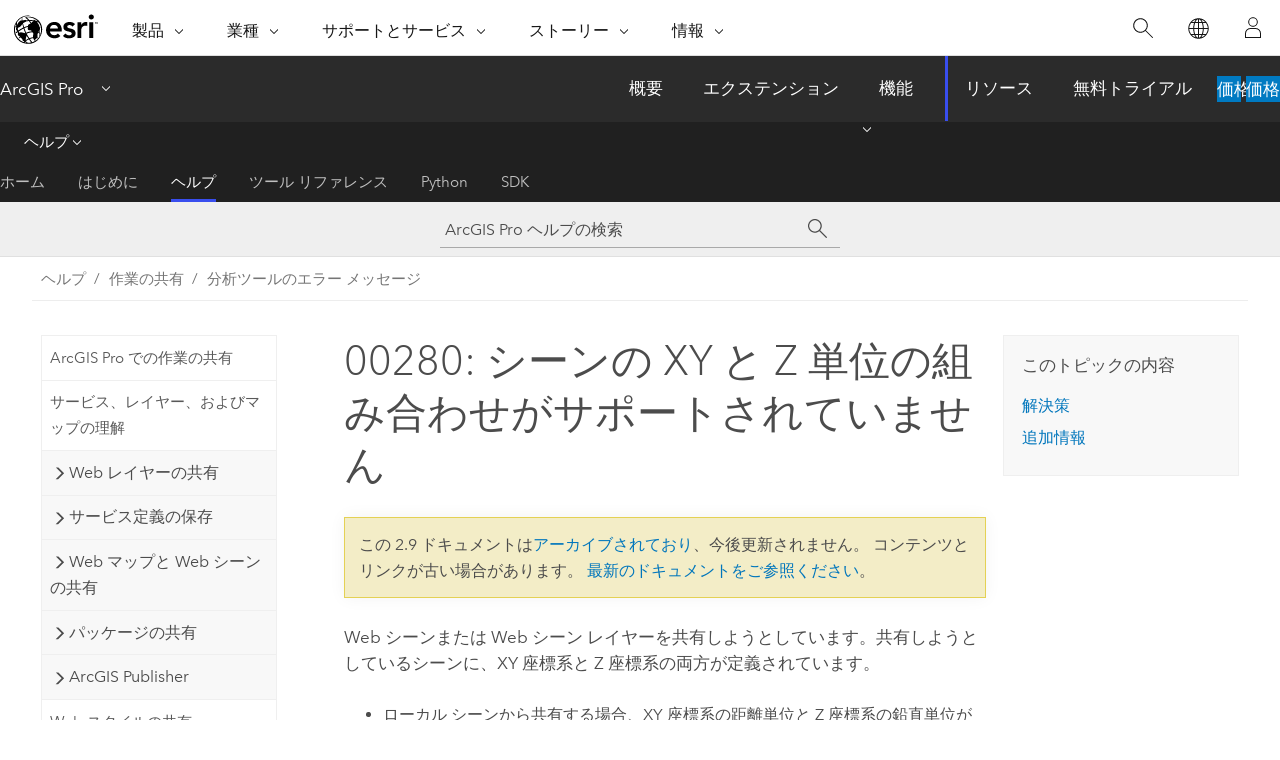

--- FILE ---
content_type: text/html; charset=UTF-8
request_url: https://pro.arcgis.com/ja/pro-app/2.9/help/sharing/analyzer-error-messages/00280-the-combination-of-the-scenes-xy-and-z-unit-is-not-supported.htm
body_size: 15624
content:


<!DOCTYPE html>
<!--[if lt IE 7]>  <html class="ie lt-ie9 lt-ie8 lt-ie7 ie6" dir="ltr"> <![endif]-->
<!--[if IE 7]>     <html class="ie lt-ie9 lt-ie8 ie7" dir="ltr"> <![endif]-->
<!--[if IE 8]>     <html class="ie lt-ie9 ie8" dir="ltr"> <![endif]-->
<!--[if IE 9]>     <html class="ie ie9" dir="ltr"> <![endif]-->
<!--[if !IE]><!--> <html dir="ltr" lang="ja"> <!--<![endif]-->
<head>
<meta name="Baiduspider" content="noindex,nofollow">
<meta name="Bingbot" content="noindex,nofollow">
<meta name="facebot" content="noindex,nofollow">
<meta name="Slurp" content="noindex,nofollow">
<meta name="DuckDuckBot" content="noindex,nofollow">
<meta name="Googlebot" content="noindex,nofollow">
<meta name="Applebot" content="noindex,nofollow">
<link rel="canonical" href="https://pro.arcgis.com/ja/pro-app/latest/help/sharing/analyzer-error-messages/00280-the-combination-of-the-scenes-xy-and-z-unit-is-not-supported.htm">
    <meta charset="utf-8">
    <title>00280: シーンの XY と Z 単位の組み合わせがサポートされていません&mdash;ArcGIS Pro | ドキュメント</title>
    <meta content="IE=edge,chrome=1" http-equiv="X-UA-Compatible">

    <script>
      var appOverviewURL = "/content/esri-sites/en-us/arcgis/products/arcgis-pro/overview";
    </script>

    <script>
      var docConfig = {
        locale: 'ja'
        ,localedir: 'ja'
        ,langSelector: ''
        
        ,relativeUrl: false
        

        ,searchformUrl: '/search/'
        ,tertiaryNavIndex: '2'

        
      };
    </script>
	 


    
    <!--[if lt IE 9]>
      <script src="/cdn/js/libs/html5shiv.js" type="text/javascript"></script>
      <script src="/cdn/js/libs/selectivizr-min.js" type="text/javascript"></script>
      <script src="/cdn/js/libs/json2.js" type="text/javascript"></script>
      <script src="/cdn/js/libs/html5shiv-printshiv.js" type="text/javascript" >

    <![endif]-->

     <!--[if lt IE 11]>
    <script>
      $$(document).ready(function(){
        $$(".hideOnIE").hide();
      });
    </script>
    <![endif]-->
	<meta name="viewport" content="width=device-width, user-scalable=no">
	<link href="/assets/img/favicon.ico" rel="shortcut icon" >
	<link href="/assets/css/screen.css" media="screen" rel="stylesheet" type="text/css" />
	<link href="/cdn/calcite/css/documentation.css" media="screen" rel="stylesheet" type="text/css" />
	<link href="/assets/css/print.css" media="print" type="text/css" rel="stylesheet" />

	<!--
	<link href="/assets/css/screen_l10n.css" media="screen" rel="stylesheet" type="text/css" />
	<link href="/assets/css/documentation/base_l10n.css" media="screen" rel="stylesheet" type="text/css" />
	<link href="/assets/css/print_l10n.css" media="print" type="text/css" rel="stylesheet" />
	-->
	<script src="/cdn/js/libs/latest/jquery.latest.min.js" type="text/javascript"></script>
    <script src="/cdn/js/libs/latest/jquery-migrate-latest.min.js" type="text/javascript"></script>
	<script src="/cdn/js/libs/jquery.cookie.js" type="text/javascript"></script>
	<link href="/cdn/css/colorbox.css" media="screen" rel="stylesheet" type="text/css" />
	<link href="/cdn/css/colorbox_l10n.css" media="screen" rel="stylesheet" type="text/css" />
	<script src="/cdn/js/libs/jquery.colorbox-min.js" type="text/javascript"></script>
	<script src="/assets/js/video-init.js" type="text/javascript"></script>
	<script src="/assets/js/sitecfg.js" type="text/javascript"></script>
	
		<script src="/assets/js/signIn.js" type="text/javascript"></script>
	

	<!--- Language Picker -->
	<script src="/assets/js/locale/l10NStrings.js" type="text/javascript"></script>
	
		<script src="/assets/js/locale/langSelector.js" type="text/javascript"></script>
	

	<script src="/assets/js/calcite-web.js" type="text/javascript"></script>



  <!--- search MD -->
    <META name="description" content="エラー 00280: シーンの XY と Z 単位の組み合わせがサポートされていません。"><META name="last-modified" content="2021-11-19"><META name="product" content="arcgis-pro"><META name="version" content="pro2.9"><META name="search-collection" content="help"><META name="search-category" content="help-general"><META name="subject" content="MAPPING"><META name="sub_category" content="ArcGIS Pro"><META name="content_type" content="Help Topic"><META name="subject_label" content="マッピング"><META name="sub_category_label" content="ArcGIS Pro"><META name="content_type_label" content="ヘルプ トピック"><META name="content-language" content="ja">
    <!--- search MD -->
      
    <!-- Add in Global Nav -->
    <link rel="stylesheet" href="//webapps-cdn.esri.com/CDN/components/global-nav/css/gn.css" />
    <!--<script src="//webapps-cdn.esri.com/CDN/components/global-nav/test_data.js"></script>-->
    <script src="//webapps-cdn.esri.com/CDN/components/global-nav/js/gn.js"></script>
    <!-- End Add in Global Nav -->

</head>

<!--
      pub: GUID-BE869999-3644-4091-B787-F92FD395AC3D=31
      tpc: GUID-26F2BCA2-248B-4584-8E8A-B81C16F3AE09=2
      -->


<!-- variable declaration, if any -->

<body class="claro ja pro esrilocalnav">
  <!-- Secondary nav -->
  <script>
     insertCss(_esriAEMHost+"/etc.clientlibs/esri-sites/components/content/local-navigation/clientlibs.css")
     insertElem("div", "local-navigation", '<nav id="second-nav" navtype="existingNavigation" domain="'+_esriAEMHost+'" path="'+appOverviewURL+'"></nav>' )
  </script>

  
<!-- End of drawer -->

  
  <div class="wrapper">
      <!--googleoff: all-->


      <div id="skip-to-content">
        <!--googleoff: all-->
        <div class="search">
        <div class="esri-search-box">
          <div class="search-component">
            <form id="helpSearchForm">
              <input class="esri-search-textfield leader" name="q" placeholder="ArcGIS Pro ヘルプの検索" autocapitalize="off" autocomplete="off" autocorrect="off" spellcheck="false" aria-label="ArcGIS Pro ヘルプの検索">
  <input type="hidden" name="collection" value="help" />
  <input type="hidden" name="product" value="arcgis-pro" />
  <input type="hidden" name="version" value="pro2.9" />
  <input type="hidden" name="language" value="ja" />
  <button class="esri-search-button-submit" type="submit" aria-label="サーチ"></button>
            </form>
          </div>
        </div>
      </div>
        <!--googleon: all-->
       
        <!-- content goes here -->
        <div class="grid-container ">
          

            
              
  <!--BREADCRUMB-BEG--><div id="bigmac" class="sticky-breadcrumbs trailer-2" data-spy="affix" data-offset-top="180"> </div><!--BREADCRUMB-END-->
  <!--googleoff: all-->
    <div class="column-5 tablet-column-12 trailer-2 ">
      <aside class="js-accordion accordion reference-index" aria-live="polite" role="tablist">
        <div></div>
      </aside>

      <div class="js-sticky scroll-show tablet-hide leader-1 back-to-top" data-top="0" style="top: 0px;">
        <a href="#" class="btn btn-fill btn-clear">トップへ戻る</a>
      </div>
    </div>
  <!--googleon: all-->
  
            
            
            
	
		<div class="column-13  pre-1 content-section">
	
		<header class="trailer-1"><h1>00280: シーンの XY と Z 単位の組み合わせがサポートされていません</h1></header>

		 
	<!--googleoff: all-->
	
		
				<aside id="main-toc-small" class="js-accordion accordion tablet-show trailer-1">
			      <div class="accordion-section">
			        <h4 class="accordion-title">このトピックの内容</h4>
			        <div class="accordion-content list-plain">
			          <ol class="list-plain pre-0 trailer-0"><li><a href="#GUID-51EAB987-5CA2-4421-84B6-BC4A42EC7FF8">解決策
</a></li><li><a href="#ESRI_SECTION1_A5E0D9EADFBB4ECB95522FAE22DF8D42">追加情報</a></li></ol>
			        </div>
			      </div>
			     </aside>
		
    
   <!--googleon: all-->


		<main>
			
	
    	
    


			
<p id="GUID-6BD380FA-0CA0-402A-A345-5297340894BB">Web シーンまたは Web シーン レイヤーを共有しようとしています。共有しようとしているシーンに、XY 座標系と Z 座標系の両方が定義されています。</p><p id="GUID-5972B872-FE2A-43DE-8326-F28589D67F89"><ul purpose="ul" id="UL_746E9C82B99548EFB627C078B0D1215B"><li purpose="li" id="LI_6F9D93958C3E4BE98CA383935AF7CF9A">ローカル シーンから共有する場合、XY 座標系の距離単位と Z 座標系の鉛直単位が一致しません。</li><li purpose="li" id="LI_A1B3444604874FAC86928611703F1798">グローバル シーンを共有する場合、Z 座標系の鉛直単位がメートル単位ではありません。</li></ul></p><p id="GUID-A823201A-EF07-466F-880B-663C765A39D7">ローカル シーンから共有される Web シーンと Web シーン レイヤーの距離単位と鉛直単位が一致する必要があります。グローバル シーンから共有される Web シーンと Web シーン レイヤーの鉛直単位はメートル単位である必要があります。</p><section class="section1 padded-anchor" id="GUID-51EAB987-5CA2-4421-84B6-BC4A42EC7FF8" purpose="section1"><h2>解決策
</h2><p id="GUID-3CBBFC1F-3B82-4D63-B24B-9D757B128329"><ul purpose="ul" id="UL_677EE5208AFE4966B8034947D98B74BF"><li purpose="li" id="LI_39ED695076AE4968922A879B6EE67511"><p id="GUID-397DD359-0929-4D3A-B9F1-0FF0D4629E48">ローカル シーンで、距離単位と鉛直単位が一致するよう XY 座標系または Z 座標系を変更します。</p><p id="GUID-276D62CF-152D-4BC0-8545-3A70CE48B9E2">分析ツールのメッセージの上にカーソルを置きます。<span class="uicontrol">[オプション]</span> ボタン <img purpose="img" placement="inline" alt="オプション" title="オプション" src="GUID-C2C3D6E1-90B8-4826-8B3C-112BB5D5686F-web.png" loading="lazy"> が表示されるのでそれをクリックし、<span class="uicontrol">[座標系プロパティの変更]</span> をクリックします。<span class="uicontrol">[マップ プロパティ]</span> ダイアログ ボックスの <span class="uicontrol">[座標系]</span> タブで <span class="uicontrol">[現在の XY]</span> 座標系か <span class="uicontrol">[現在の Z]</span> 座標系を変更します。</p></li></ul></p><p id="GUID-09577FDE-D3BD-48FA-A2A7-4107D43F7577"><ul purpose="ul" id="UL_68467E35697D44938C70D33A9A061BB1"><li purpose="li" id="LI_D95E9BD1F24347C29C54791D8A123D48"><p id="GUID-071B14EA-38F1-450B-96D0-940DBB2D1A59">グローバル シーンの場合、鉛直単位がメートルの Z 座標系を使用します。</p><p id="GUID-2E65828B-E098-4632-9297-2753F17AF1EC">分析ツールのメッセージの上にカーソルを置きます。<span class="uicontrol">[オプション]</span> ボタン <img purpose="img" placement="inline" alt="オプション" title="オプション" src="GUID-C2C3D6E1-90B8-4826-8B3C-112BB5D5686F-web.png" loading="lazy"> が表示されるのでそれをクリックし、<span class="uicontrol">[座標系プロパティの変更]</span> をクリックします。<span class="uicontrol">[マップ プロパティ]</span> ダイアログ ボックスの <span class="uicontrol">[座標系]</span> タブで、<span class="uicontrol">[現在の Z]</span> 座標系を変更します。</p></li></ul></p></section><section class="section1 padded-anchor" id="ESRI_SECTION1_A5E0D9EADFBB4ECB95522FAE22DF8D42" purpose="section1"><h2>追加情報</h2><p id="GUID-36536773-CE68-4100-AFE7-23CA8B275913">別の座標系を選択することも、現在の座標系のプロパティを変更することもできます。座標系のプロパティを表示し、変更するには、<span class="uicontrol">[マップ プロパティ]</span> ダイアログ ボックスで選択します。選択した座標系を右クリックして、<span class="uicontrol">[コピーして変更]</span> をクリックします。ウィンドウが開き、座標系のプロパティが表示されます。<a class="xref xref" esrisubtype="extrel" hrefpfx="/ja/pro-app/2.9/help/mapping" href="/ja/pro-app/2.9/help/mapping/properties/specify-a-coordinate-system.htm">座標系の指定</a>の詳細をご参照ください。</p></section>
			
				<hr>
				<!--googleoff: all-->
				
	
        
		    <p class="feedback right">
		        <a id="afb" class="icon-ui-contact" href="/feedback/" data-langlabel="feedback-on-this-topic" >このトピックへのフィードバック</a>
		    </p>
        
	

				<!--googleon: all-->
			
		</main>
	</div>
	
	<!--googleoff: all-->
	
		
			<div id="main-toc-large" class="column-5">
			    <div class="panel font-size--2 tablet-hide trailer-1">
			      <h5 class="trailer-half">このトピックの内容</h5>
			      <ol class="list-plain pre-0 trailer-0"><li><a href="#GUID-51EAB987-5CA2-4421-84B6-BC4A42EC7FF8">解決策
</a></li><li><a href="#ESRI_SECTION1_A5E0D9EADFBB4ECB95522FAE22DF8D42">追加情報</a></li></ol>
			    </div>
			    
			    
	  		</div>
		
    
   <!--googleon: all-->




          
        </div>
        <!-- ENDPAGECONTENT -->

      </div>

    </div>  <!-- End of wrapper -->

    <div id="globalfooter"></div>

  <!--googleoff: all-->

  
	<script src="/assets/js/init.js" type="text/javascript"></script>
	<!--<script src="/assets/js/drop-down.js" type="text/javascript"></script>-->
	<script src="/assets/js/search/searchform.js" type="text/javascript"></script>
	<script src="/cdn/js/link-modifier.js" type="text/javascript"></script>
	<script src="/cdn/js/sitewide.js" type="text/javascript"></script>
	<script src="/cdn/js/libs/highlight.pack.js" type="text/javascript"></script>
	<script>hljs.initHighlightingOnLoad();</script>


  
    

  <script src="/cdn/js/affix.js" type="text/javascript"></script>
  <script type="text/javascript">
    $(function () {
          var appendFlg = true;

          $("#bigmac")
          .on("affixed.bs.affix", function (evt) {
            if (appendFlg) {
              $("<a class='crumb' href='#'>00280: シーンの XY と Z 単位の組み合わせがサポートされていません</a>").insertAfter ($("#bigmac nav a").last());
              appendFlg = false;
            }
          })
          .on ("affix-top.bs.affix", function(evt) {
            if (!appendFlg) {
              $("#bigmac nav a").last().remove();
            }
            appendFlg = true;
          })
    })
  </script>
  
        <script type="text/javascript">
          window.doctoc = {
            pubID: "1423",
            tpcID: "89",
            
            hideToc : false
          }
        </script>

        <script type="text/javascript" src="/ja/pro-app/2.9/help/main/1868.js" ></script>
        <script type="text/javascript" src="/ja/pro-app/2.9/help/sharing/analyzer-error-messages/1423.js" ></script>
        <script type="text/javascript" src="/cdn/calcite/js/protoc.js" ></script>

        

  <noscript>
        <p>
            <a href="flisting.htm">flist</a>
        </p>
    </noscript>
    
	<script src="//mtags.arcgis.com/tags-min.js"></script>

  
  
    
    
    <script>
      document.write("<script src='" + _esriAEMHost+"/etc.clientlibs/esri-sites/clientlibs/localNav.js'><\/script>");
    </script>

  </body>
</html>

--- FILE ---
content_type: text/html; charset=UTF-8
request_url: https://pro.arcgis.com/ja/pro-app/latest/help/sharing/analyzer-error-messages/00280-the-combination-of-the-scenes-xy-and-z-unit-is-not-supported.htm
body_size: 14801
content:


<!DOCTYPE html>
<!--[if lt IE 7]>  <html class="ie lt-ie9 lt-ie8 lt-ie7 ie6" dir="ltr"> <![endif]-->
<!--[if IE 7]>     <html class="ie lt-ie9 lt-ie8 ie7" dir="ltr"> <![endif]-->
<!--[if IE 8]>     <html class="ie lt-ie9 ie8" dir="ltr"> <![endif]-->
<!--[if IE 9]>     <html class="ie ie9" dir="ltr"> <![endif]-->
<!--[if !IE]><!--> <html dir="ltr" lang="ja"> <!--<![endif]-->
<head>
    <meta charset="utf-8">
    <title>00280: シーンの XY と Z 単位の組み合わせがサポートされていません&mdash;ArcGIS Pro | ドキュメント</title>
    <meta content="IE=edge,chrome=1" http-equiv="X-UA-Compatible">

    <script>
      var appOverviewURL = "/content/esri-sites/en-us/arcgis/products/arcgis-pro/overview";
    </script>

    <script>
      var docConfig = {
        locale: 'ja'
        ,localedir: 'ja'
        ,langSelector: ''
        
        ,relativeUrl: false
        

        ,searchformUrl: '/search/'
        ,tertiaryNavIndex: '2'

        
      };
    </script>
	 


    
    <!--[if lt IE 9]>
      <script src="/cdn/js/libs/html5shiv.js" type="text/javascript"></script>
      <script src="/cdn/js/libs/selectivizr-min.js" type="text/javascript"></script>
      <script src="/cdn/js/libs/json2.js" type="text/javascript"></script>
      <script src="/cdn/js/libs/html5shiv-printshiv.js" type="text/javascript" >

    <![endif]-->

     <!--[if lt IE 11]>
    <script>
      $$(document).ready(function(){
        $$(".hideOnIE").hide();
      });
    </script>
    <![endif]-->
	<meta name="viewport" content="width=device-width, user-scalable=no">
	<link href="/assets/img/favicon.ico" rel="shortcut icon" >
	<link href="/assets/css/screen.css" media="screen" rel="stylesheet" type="text/css" />
	<link href="/cdn/calcite/css/documentation.css" media="screen" rel="stylesheet" type="text/css" />
	<link href="/assets/css/print.css" media="print" type="text/css" rel="stylesheet" />

	<!--
	<link href="/assets/css/screen_l10n.css" media="screen" rel="stylesheet" type="text/css" />
	<link href="/assets/css/documentation/base_l10n.css" media="screen" rel="stylesheet" type="text/css" />
	<link href="/assets/css/print_l10n.css" media="print" type="text/css" rel="stylesheet" />
	-->
	<script src="/cdn/js/libs/latest/jquery.latest.min.js" type="text/javascript"></script>
    <script src="/cdn/js/libs/latest/jquery-migrate-latest.min.js" type="text/javascript"></script>
	<script src="/cdn/js/libs/jquery.cookie.js" type="text/javascript"></script>
	<link href="/cdn/css/colorbox.css" media="screen" rel="stylesheet" type="text/css" />
	<link href="/cdn/css/colorbox_l10n.css" media="screen" rel="stylesheet" type="text/css" />
	<script src="/cdn/js/libs/jquery.colorbox-min.js" type="text/javascript"></script>
	<script src="/assets/js/video-init.js" type="text/javascript"></script>
	<script src="/assets/js/sitecfg.js" type="text/javascript"></script>
	
		<script src="/assets/js/signIn.js" type="text/javascript"></script>
	
	

	<!--- Language Picker -->
	<script src="/assets/js/locale/l10NStrings.js" type="text/javascript"></script>
	
		<script src="/assets/js/locale/langSelector.js" type="text/javascript"></script>
	

	<script src="/assets/js/calcite-web.js" type="text/javascript"></script>



  <!--- search MD -->
    <META name="description" content="エラー 00280: シーンの XY と Z 単位の組み合わせがサポートされていません。"><META name="last-modified" content="2025-11-18"><META name="product" content="arcgis-pro"><META name="version" content="pro3.6"><META name="search-collection" content="help"><META name="search-category" content="help-general"><META name="subject" content="MAPPING"><META name="sub_category" content="ArcGIS Pro"><META name="content_type" content="Help Topic"><META name="subject_label" content="マッピング"><META name="sub_category_label" content="ArcGIS Pro"><META name="content_type_label" content="ヘルプ トピック"><META name="content-language" content="ja">
    <!--- search MD -->
      
    <!-- Add in Global Nav -->
    <link rel="stylesheet" href="//webapps-cdn.esri.com/CDN/components/global-nav/css/gn.css" />
    <!--<script src="//webapps-cdn.esri.com/CDN/components/global-nav/test_data.js"></script>-->
    <script src="//webapps-cdn.esri.com/CDN/components/global-nav/js/gn.js"></script>
    <!-- End Add in Global Nav -->

</head>

<!--
      pub: GUID-BE869999-3644-4091-B787-F92FD395AC3D=45
      tpc: GUID-26F2BCA2-248B-4584-8E8A-B81C16F3AE09=2
      help-ids: ['111000280']
      -->


<!-- variable declaration, if any -->

<body class="claro ja pro esrilocalnav">
  <!-- Secondary nav -->
  <script>
     insertCss(_esriAEMHost+"/etc.clientlibs/esri-sites/components/content/local-navigation/clientlibs.css")
     insertElem("div", "local-navigation", '<nav id="second-nav" navtype="existingNavigation" domain="'+_esriAEMHost+'" path="'+appOverviewURL+'"></nav>' )
  </script>

  
<!-- End of drawer -->

  
  <div class="wrapper">
      <!--googleoff: all-->


      <div id="skip-to-content">
        <!--googleoff: all-->
        <div class="search">
        <div class="esri-search-box">
          <div class="search-component">
            <form id="helpSearchForm">
              <input class="esri-search-textfield leader" name="q" placeholder="ArcGIS Pro ヘルプの検索" autocapitalize="off" autocomplete="off" autocorrect="off" spellcheck="false" aria-label="ArcGIS Pro ヘルプの検索">
  <input type="hidden" name="collection" value="help" />
  <input type="hidden" name="product" value="arcgis-pro" />
  <input type="hidden" name="version" value="pro3.6" />
  <input type="hidden" name="language" value="ja" />
  <button class="esri-search-button-submit" type="submit" aria-label="サーチ"></button>
            </form>
          </div>
        </div>
      </div>
        <!--googleon: all-->
       
        <!-- content goes here -->
        <div class="grid-container ">
          

            
              
  <!--BREADCRUMB-BEG--><div id="bigmac" class="sticky-breadcrumbs trailer-2" data-spy="affix" data-offset-top="180"> </div><!--BREADCRUMB-END-->
  <!--googleoff: all-->
    <div class="column-5 tablet-column-12 trailer-2 ">
      <aside class="js-accordion accordion reference-index" aria-live="polite" role="tablist">
        <div></div>
      </aside>

      <div class="js-sticky scroll-show tablet-hide leader-1 back-to-top" data-top="0" style="top: 0px;">
        <a href="#" class="btn btn-fill btn-clear">トップへ戻る</a>
      </div>
    </div>
  <!--googleon: all-->
  
            
            
            
	
		<div class="column-13  pre-1 content-section">
	
		<header class="trailer-1"><h1>00280: シーンの XY と Z 単位の組み合わせがサポートされていません</h1></header>

		 
	<!--googleoff: all-->
	
		
				<aside id="main-toc-small" class="js-accordion accordion tablet-show trailer-1">
			      <div class="accordion-section">
			        <h4 class="accordion-title">このトピックの内容</h4>
			        <div class="accordion-content list-plain">
			          <ol class="list-plain pre-0 trailer-0"><li><a href="#GUID-51EAB987-5CA2-4421-84B6-BC4A42EC7FF8">解決策
</a></li><li><a href="#ESRI_SECTION1_A5E0D9EADFBB4ECB95522FAE22DF8D42">追加情報</a></li></ol>
			        </div>
			      </div>
			     </aside>
		
    
   <!--googleon: all-->


		<main>
			
	
    	
    


			
<p id="GUID-6BD380FA-0CA0-402A-A345-5297340894BB">Web シーンまたは Web シーン レイヤーを共有しようとしています。共有しようとしているシーンに、XY 座標系と Z 座標系の両方が定義されています。</p><p id="GUID-5972B872-FE2A-43DE-8326-F28589D67F89"><ul purpose="ul" id="UL_746E9C82B99548EFB627C078B0D1215B"><li purpose="li" id="LI_6F9D93958C3E4BE98CA383935AF7CF9A">ローカル シーンから共有する場合、XY 座標系の距離単位と Z 座標系の鉛直単位が一致しません。</li><li purpose="li" id="LI_A1B3444604874FAC86928611703F1798">グローバル シーンを共有する場合、Z 座標系の鉛直単位がメートル単位ではありません。</li></ul></p><p id="GUID-A823201A-EF07-466F-880B-663C765A39D7">ローカル シーンから共有される Web シーンと Web シーン レイヤーの距離単位と鉛直単位が一致する必要があります。グローバル シーンから共有される Web シーンと Web シーン レイヤーの鉛直単位はメートル単位である必要があります。</p><section class="section1 padded-anchor" id="GUID-51EAB987-5CA2-4421-84B6-BC4A42EC7FF8" purpose="section1"><h2>解決策
</h2><p id="GUID-3CBBFC1F-3B82-4D63-B24B-9D757B128329"><ul purpose="ul" id="UL_677EE5208AFE4966B8034947D98B74BF"><li purpose="li" id="LI_39ED695076AE4968922A879B6EE67511"><p id="GUID-397DD359-0929-4D3A-B9F1-0FF0D4629E48">ローカル シーンで、距離単位と鉛直単位が一致するよう XY 座標系または Z 座標系を変更します。</p><p id="GUID-276D62CF-152D-4BC0-8545-3A70CE48B9E2">分析ツールのメッセージの上にカーソルを置きます。<span class="uicontrol">[オプション]</span> ボタン <img purpose="img" placement="inline" alt="オプション" title="オプション" src="GUID-C2C3D6E1-90B8-4826-8B3C-112BB5D5686F-web.png" loading="lazy"> が表示されるのでそれをクリックし、<span class="uicontrol">[座標系プロパティの変更]</span> をクリックします。<span class="uicontrol">[マップ プロパティ]</span> ダイアログ ボックスの <span class="uicontrol">[座標系]</span> タブで <span class="uicontrol">[現在の XY]</span> 座標系か <span class="uicontrol">[現在の Z]</span> 座標系を変更します。</p></li></ul></p><p id="GUID-09577FDE-D3BD-48FA-A2A7-4107D43F7577"><ul purpose="ul" id="UL_68467E35697D44938C70D33A9A061BB1"><li purpose="li" id="LI_D95E9BD1F24347C29C54791D8A123D48"><p id="GUID-071B14EA-38F1-450B-96D0-940DBB2D1A59">グローバル シーンの場合、鉛直単位がメートルの Z 座標系を使用します。</p><p id="GUID-2E65828B-E098-4632-9297-2753F17AF1EC">分析ツールのメッセージの上にカーソルを置きます。<span class="uicontrol">[オプション]</span> ボタン <img purpose="img" placement="inline" alt="オプション" title="オプション" src="GUID-C2C3D6E1-90B8-4826-8B3C-112BB5D5686F-web.png" loading="lazy"> が表示されるのでそれをクリックし、<span class="uicontrol">[座標系プロパティの変更]</span> をクリックします。<span class="uicontrol">[マップ プロパティ]</span> ダイアログ ボックスの <span class="uicontrol">[座標系]</span> タブで、<span class="uicontrol">[現在の Z]</span> 座標系を変更します。</p></li></ul></p></section><section class="section1 padded-anchor" id="ESRI_SECTION1_A5E0D9EADFBB4ECB95522FAE22DF8D42" purpose="section1"><h2>追加情報</h2><p id="GUID-36536773-CE68-4100-AFE7-23CA8B275913">別の座標系を選択することも、現在の座標系のプロパティを変更することもできます。座標系のプロパティを表示し、変更するには、<span class="uicontrol">[マップ プロパティ]</span> ダイアログ ボックスで選択します。選択した座標系を右クリックして、<span class="uicontrol">[コピーして変更]</span> をクリックします。ウィンドウが開き、座標系のプロパティが表示されます。<a class="xref xref" esrisubtype="extrel" hrefpfx="/ja/pro-app/3.6/help/mapping" href="/ja/pro-app/3.6/help/mapping/properties/specify-a-coordinate-system.htm">座標系の指定</a>の詳細をご参照ください。</p></section>
			
				<hr>
				<!--googleoff: all-->
				
	
        
		    <p class="feedback right">
		        <a id="afb" class="icon-ui-contact" href="/feedback/" data-langlabel="feedback-on-this-topic" >このトピックへのフィードバック</a>
		    </p>
        
	

				<!--googleon: all-->
			
		</main>
	</div>
	
	<!--googleoff: all-->
	
		
			<div id="main-toc-large" class="column-5">
			    <div class="panel font-size--2 tablet-hide trailer-1">
			      <h5 class="trailer-half">このトピックの内容</h5>
			      <ol class="list-plain pre-0 trailer-0"><li><a href="#GUID-51EAB987-5CA2-4421-84B6-BC4A42EC7FF8">解決策
</a></li><li><a href="#ESRI_SECTION1_A5E0D9EADFBB4ECB95522FAE22DF8D42">追加情報</a></li></ol>
			    </div>
			    
			    
	  		</div>
		
    
   <!--googleon: all-->




          
        </div>
        <!-- ENDPAGECONTENT -->

      </div>

    </div>  <!-- End of wrapper -->

    <div id="globalfooter"></div>

  <!--googleoff: all-->

  
	<script src="/assets/js/init.js" type="text/javascript"></script>
	<!--<script src="/assets/js/drop-down.js" type="text/javascript"></script>-->
	<script src="/assets/js/search/searchform.js" type="text/javascript"></script>
	<script src="/cdn/js/link-modifier.js" type="text/javascript"></script>
	<script src="/cdn/js/sitewide.js" type="text/javascript"></script>
	<script src="/cdn/js/libs/highlight.pack.js" type="text/javascript"></script>
	<script>hljs.initHighlightingOnLoad();</script>


  
    

  <script src="/cdn/js/affix.js" type="text/javascript"></script>
  <script type="text/javascript">
    $(function () {
          var appendFlg = true;

          $("#bigmac")
          .on("affixed.bs.affix", function (evt) {
            if (appendFlg) {
              $("<a class='crumb' href='#'>00280: シーンの XY と Z 単位の組み合わせがサポートされていません</a>").insertAfter ($("#bigmac nav a").last());
              appendFlg = false;
            }
          })
          .on ("affix-top.bs.affix", function(evt) {
            if (!appendFlg) {
              $("#bigmac nav a").last().remove();
            }
            appendFlg = true;
          })
    })
  </script>
  
        <script type="text/javascript">
          window.doctoc = {
            pubID: "1423",
            tpcID: "89",
            
            hideToc : false
          }
        </script>

        <script type="text/javascript" src="/ja/pro-app/3.6/help/main/1868.js" ></script>
        <script type="text/javascript" src="/ja/pro-app/3.6/help/sharing/analyzer-error-messages/1423.js" ></script>
        <script type="text/javascript" src="/cdn/calcite/js/protoc.js" ></script>

        

  <noscript>
        <p>
            <a href="flisting.htm">flist</a>
        </p>
    </noscript>
    
	<script src="//mtags.arcgis.com/tags-min.js"></script>

  
  
    
    
    <script>
      document.write("<script src='" + _esriAEMHost+"/etc.clientlibs/esri-sites/clientlibs/localNav.js'><\/script>");
    </script>

  </body>
</html>

--- FILE ---
content_type: application/javascript
request_url: https://pro.arcgis.com/ja/pro-app/2.9/help/production/introduction/2160.js?_=1768937215106
body_size: 435
content:
;(function (){
          treedata = (window.treedata || {});
          treedata.data["root_2160"]  = {  
              "parent" : "",
              "children" : ["2160_3"]
            },
treedata.data["2160_3"]  = {
            "parent" : "root_2160",
            "label" : "ArcGIS Pro での製作",
            "url" : "/ja/pro-app/2.9/help/production/introduction/production-in-arcgis-pro.htm"
            
          }
        })()

--- FILE ---
content_type: application/javascript
request_url: https://pro.arcgis.com/ja/pro-app/2.9/help/sharing/analyzer-error-messages/1423.js
body_size: 69962
content:
;(function (){
          treedata = (window.treedata || {});
          treedata.data["root_1423"]  = {  
              "parent" : "",
              "children" : ["1423_18","1423_17","1423_15","1423_36","1423_90","1423_6","1423_2","1423_103","1423_10","1423_12","1423_7","1423_8","1423_29","1423_112","1423_115","1423_49","1423_44","1423_25","1423_3","1423_16","1423_149","1423_104","1423_192","1423_116","1423_21","1423_4","1423_13","1423_32","1423_67","1423_66","1423_23","1423_50","1423_52","1423_41","1423_73","1423_9","1423_30","1423_110","1423_40","1423_28","1423_31","1423_26","1423_39","1423_38","1423_20","1423_22","1423_85","1423_81","1423_83","1423_196","1423_195","1423_108","1423_193","1423_84","1423_109","1423_107","1423_150","1423_189","1423_71","1423_82","1423_27","1423_24","1423_37","1423_106","1423_42","1423_43","1423_45","1423_68","1423_47","1423_48","1423_51","1423_53","1423_55","1423_56","1423_57","1423_54","1423_58","1423_59","1423_60","1423_61","1423_194","1423_197","1423_191","1423_190","1423_63","1423_105","1423_64","1423_65","1423_69","1423_70","1423_72","1423_198","1423_74","1423_75","1423_77","1423_78","1423_88","1423_79","1423_80","1423_97","1423_101","1423_98","1423_92","1423_96","1423_91","1423_95","1423_99","1423_100","1423_87","1423_86","1423_94","1423_93","1423_102","1423_89","1423_126","1423_111","1423_119","1423_114","1423_113","1423_118","1423_117","1423_123","1423_122","1423_124","1423_137","1423_188","1423_128","1423_129","1423_127","1423_131","1423_130","1423_132","1423_135","1423_133","1423_134","1423_136","1423_139","1423_138","1423_140","1423_142","1423_146","1423_141","1423_145","1423_147","1423_148","1423_159","1423_158","1423_160","1423_151","1423_153","1423_154","1423_155","1423_156","1423_157","1423_166","1423_167","1423_161","1423_164","1423_163","1423_168","1423_162","1423_152","1423_169","1423_170","1423_172","1423_174","1423_171","1423_173","1423_175","1423_177","1423_178","1423_176","1423_179","1423_180","1423_181","1423_183","1423_182","1423_186","1423_187","1423_185","1423_200","1423_199"]
            },
treedata.data["1423_18"]  = {
            "parent" : "root_1423",
            "label" : "00001: マップにレイヤーがありません",
            "url" : "/ja/pro-app/2.9/help/sharing/analyzer-error-messages/00001-data-frame-does-not-have-layers.htm"
            
          },
treedata.data["1423_17"]  = {
            "parent" : "root_1423",
            "label" : "00002: マップに空間参照がありません",
            "url" : "/ja/pro-app/2.9/help/sharing/analyzer-error-messages/00002-data-frame-does-not-have-a-spatial-reference.htm"
            
          },
treedata.data["1423_15"]  = {
            "parent" : "root_1423",
            "label" : "00003: レイヤーのデータ ソースにアクセスできません",
            "url" : "/ja/pro-app/2.9/help/sharing/analyzer-error-messages/00003-layer-s-data-source-is-inaccessible.htm"
            
          },
treedata.data["1423_36"]  = {
            "parent" : "root_1423",
            "label" : "00007: レイヤーのフィルター設定が無効です",
            "url" : "/ja/pro-app/2.9/help/sharing/analyzer-error-messages/00007-layer-s-definition-query-is-invalid.htm"
            
          },
treedata.data["1423_90"]  = {
            "parent" : "root_1423",
            "label" : "00025: 選択レイヤーはサポートされていません",
            "url" : "/ja/pro-app/2.9/help/sharing/analyzer-error-messages/00025-selection-layers-are-not-supported.htm"
            
          },
treedata.data["1423_6"]  = {
            "parent" : "root_1423",
            "label" : "00031: レイヤーにはカスタム ジオメトリック エフェクトまたはカスタム マーカー配置を使用するリプレゼンテーション ルール <値> が含まれています",
            "url" : "/ja/pro-app/2.9/help/sharing/analyzer-error-messages/00031-layer-contains-representation-rule-which-uses-custom-geometric-effect-or-marker-placement.htm"
            
          },
treedata.data["1423_2"]  = {
            "parent" : "root_1423",
            "label" : "00032: スタンドアロン テーブルのデータ ソースにアクセスできません",
            "url" : "/ja/pro-app/2.9/help/sharing/analyzer-error-messages/00032-standalone-table-s-data-source-is-inaccessible.htm"
            
          },
treedata.data["1423_103"]  = {
            "parent" : "root_1423",
            "label" : "00033: スタンドアロン テーブルのデータ ソースはサポートされていません",
            "url" : "/ja/pro-app/2.9/help/sharing/analyzer-error-messages/00033-standalone-tables-data-source-is-not-supported.htm"
            
          },
treedata.data["1423_10"]  = {
            "parent" : "root_1423",
            "label" : "00035: レイヤーにはジオメトリック ロジック エラーのあるリプレゼンテーション ルール <値> が含まれています。",
            "url" : "/ja/pro-app/2.9/help/sharing/analyzer-error-messages/00035-layer-contains-representation-rule-with-geometric-logic-error.htm"
            
          },
treedata.data["1423_12"]  = {
            "parent" : "root_1423",
            "label" : "00044: レイヤー タイプまたはデータ ソースはスキーマのみのパッケージではサポートされていません",
            "url" : "/ja/pro-app/2.9/help/sharing/analyzer-error-messages/00044-the-layer-type-or-data-source-is-not-supported-for-schema-only-packages.htm"
            
          },
treedata.data["1423_7"]  = {
            "parent" : "root_1423",
            "label" : "00045: パッケージ化には、レイヤーの説明が必要です",
            "url" : "/ja/pro-app/2.9/help/sharing/analyzer-error-messages/00045-a-layer-description-is-required-for-packaging.htm"
            
          },
treedata.data["1423_8"]  = {
            "parent" : "root_1423",
            "label" : "00047: レイヤーのデータセットの座標系が不明です",
            "url" : "/ja/pro-app/2.9/help/sharing/analyzer-error-messages/00047-layer-s-dataset-is-using-an-unknown-coordinate-system.htm"
            
          },
treedata.data["1423_29"]  = {
            "parent" : "root_1423",
            "label" : "00053: レイヤーがカスタム フィーチャを使用して共有されています",
            "url" : "/ja/pro-app/2.9/help/sharing/analyzer-error-messages/00053-layer-is-being-shared-with-custom-feature.htm"
            
          },
treedata.data["1423_112"]  = {
            "parent" : "root_1423",
            "label" : "00056: <値> には、同じ名前の複数のレイヤーがあります: <レイヤー名>",
            "url" : "/ja/pro-app/2.9/help/sharing/analyzer-error-messages/00056-contains-multiple-layers-with-the-same-name.htm"
            
          },
treedata.data["1423_115"]  = {
            "parent" : "root_1423",
            "label" : "00057: レイヤー名に無効な文字が含まれています",
            "url" : "/ja/pro-app/2.9/help/sharing/analyzer-error-messages/00057-layer-name-contains-invalid-characters.htm"
            
          },
treedata.data["1423_49"]  = {
            "parent" : "root_1423",
            "label" : "00062: エンタープライズ ジオデータベースへの接続が同一ではないデータがマップに含まれています。",
            "url" : "/ja/pro-app/2.9/help/sharing/analyzer-error-messages/00062-map-contains-data-that-does-not-use-the-same-connection-to-an-enterprise-geodatabase.htm"
            
          },
treedata.data["1423_44"]  = {
            "parent" : "root_1423",
            "label" : "00079: キャッシュの空間参照がマップ/データセット/レイヤーの空間参照と一致しません",
            "url" : "/ja/pro-app/2.9/help/sharing/analyzer-error-messages/00079-cache-spatial-reference-does-not-match-map-dataset-layer-spatial-reference.htm"
            
          },
treedata.data["1423_25"]  = {
            "parent" : "root_1423",
            "label" : "00085: レイヤーが、サポートされていないレンダラーまたはプロパティを使用しています",
            "url" : "/ja/pro-app/2.9/help/sharing/analyzer-error-messages/00085-layer-uses-an-unsupported-renderer.htm"
            
          },
treedata.data["1423_3"]  = {
            "parent" : "root_1423",
            "label" : "00091: スキーマ パッケージは複数のワークスペースをサポートしていません",
            "url" : "/ja/pro-app/2.9/help/sharing/analyzer-error-messages/00091-schema-package-has-multiple-workspaces.htm"
            
          },
treedata.data["1423_16"]  = {
            "parent" : "root_1423",
            "label" : "00093: パッケージ化には、マップの説明が必要です",
            "url" : "/ja/pro-app/2.9/help/sharing/analyzer-error-messages/00093-map-document-description-is-required-for-packaging.htm"
            
          },
treedata.data["1423_149"]  = {
            "parent" : "root_1423",
            "label" : "00094: ロケーターが読み込めないか見つかりません。",
            "url" : "/ja/pro-app/2.9/help/sharing/analyzer-error-messages/00094-participating-locator-cannot-be-loaded-or-is-missing.htm"
            
          },
treedata.data["1423_104"]  = {
            "parent" : "root_1423",
            "label" : "00096: ロケーターが無効です。",
            "url" : "/ja/pro-app/2.9/help/sharing/analyzer-error-messages/00096-locator-is-invalid.htm"
            
          },
treedata.data["1423_192"]  = {
            "parent" : "root_1423",
            "label" : "0010072: ネットワーク データセットのネットワーク属性 [<属性名>] で、VBScript エバリュエーターが使用されています",
            "url" : "/ja/pro-app/2.9/help/sharing/analyzer-error-messages/0010072-the-network-attribute-attribute-name-on-the-network-dataset-uses-vbscript-evaluator.htm"
            
          },
treedata.data["1423_116"]  = {
            "parent" : "root_1423",
            "label" : "00101: OGC サービスの [Name] プロパティが空です",
            "url" : "/ja/pro-app/2.9/help/sharing/analyzer-error-messages/00101-ogc-services-name-property-is-empty.htm"
            
          },
treedata.data["1423_21"]  = {
            "parent" : "root_1423",
            "label" : "00102: <値> に <値> で必要なレイヤー タイプが含まれていません",
            "url" : "/ja/pro-app/2.9/help/sharing/analyzer-error-messages/00102-does-not-contain-a-required-layer-type-for-capability.htm"
            
          },
treedata.data["1423_4"]  = {
            "parent" : "root_1423",
            "label" : "00105: レイヤー タイプまたはデータ ソースはパッケージではサポートされていません",
            "url" : "/ja/pro-app/2.9/help/sharing/analyzer-error-messages/00105-the-layer-type-or-data-is-not-supported-for-packages.htm"
            
          },
treedata.data["1423_13"]  = {
            "parent" : "root_1423",
            "label" : "00115: レイヤー名が空です",
            "url" : "/ja/pro-app/2.9/help/sharing/analyzer-error-messages/00115-layer-name-is-empty.htm"
            
          },
treedata.data["1423_32"]  = {
            "parent" : "root_1423",
            "label" : "00123: Shape フィールドが表示されません",
            "url" : "/ja/pro-app/2.9/help/sharing/analyzer-error-messages/00123-shape-field-is-not-visible.htm"
            
          },
treedata.data["1423_67"]  = {
            "parent" : "root_1423",
            "label" : "00127: <値> が VBScript を使用している場合に、ArcGIS Server (Linux) に公開しようとしています",
            "url" : "/ja/pro-app/2.9/help/sharing/analyzer-error-messages/00127-value-uses-vbscript-and-you-are-publishing-to-arcgis-for-server-linux-.htm"
            
          },
treedata.data["1423_66"]  = {
            "parent" : "root_1423",
            "label" : "00129: マップの <値> には編集情報の記録の日時がデータベースのタイム ゾーンで記録されていますが、タイム ゾーンが定義されていません",
            "url" : "/ja/pro-app/2.9/help/sharing/analyzer-error-messages/00129-map-has-value-that-records-editor-tracking-dates-in-database-time-zone-but-time-zone-has-not-b.htm"
            
          },
treedata.data["1423_23"]  = {
            "parent" : "root_1423",
            "label" : "00130: マップ名が空であるか、または不正な文字を含んでいます",
            "url" : "/ja/pro-app/2.9/help/sharing/analyzer-error-messages/00130-data-frame-name-is-empty-or-contains-invalid-characters.htm"
            
          },
treedata.data["1423_50"]  = {
            "parent" : "root_1423",
            "label" : "00134: レイヤーのデータ ソースはサポートされていません",
            "url" : "/ja/pro-app/2.9/help/sharing/analyzer-error-messages/00134-layers-data-source-is-not-supported-web-feature-layer.htm"
            
          },
treedata.data["1423_52"]  = {
            "parent" : "root_1423",
            "label" : "00135: スタンドアロン テーブルのデータ ソースはサポートされていません",
            "url" : "/ja/pro-app/2.9/help/sharing/analyzer-error-messages/00135-standalone-tables-data-source-is-not-supported.htm"
            
          },
treedata.data["1423_41"]  = {
            "parent" : "root_1423",
            "label" : "00146: レイヤー <値> に必要な <値> エクステンションは <値> ではありません",
            "url" : "/ja/pro-app/2.9/help/sharing/analyzer-error-messages/00146-the-extension-needed-for-layer-is-not-enabled.htm"
            
          },
treedata.data["1423_73"]  = {
            "parent" : "root_1423",
            "label" : "00147: <値> は ArcGIS Server でライセンス付与されていません",
            "url" : "/ja/pro-app/2.9/help/sharing/analyzer-error-messages/00147-the-is-not-licensed-on-the-arcgis-server.htm"
            
          },
treedata.data["1423_9"]  = {
            "parent" : "root_1423",
            "label" : "00154: レイヤーのマップが不明な座標系を使用しています",
            "url" : "/ja/pro-app/2.9/help/sharing/analyzer-error-messages/00154-layer-s-map-is-using-an-unknown-coordinate-system.htm"
            
          },
treedata.data["1423_30"]  = {
            "parent" : "root_1423",
            "label" : "00155: マップの測地基準系から WGS 1984 球体 (長半径) 補正への変換が必要です",
            "url" : "/ja/pro-app/2.9/help/sharing/analyzer-error-messages/00155-no-transformation-exists-from-the-map-s-datum-to-wgs-1984-major-auxillary-sphere.htm"
            
          },
treedata.data["1423_110"]  = {
            "parent" : "root_1423",
            "label" : "00156: 場所名のエイリアス テーブルを持つロケーターは、サポートされません",
            "url" : "/ja/pro-app/2.9/help/sharing/analyzer-error-messages/00156-locator-with-place-name-alias-table-is-not-supported.htm"
            
          },
treedata.data["1423_40"]  = {
            "parent" : "root_1423",
            "label" : "00168: Basic ライセンスではジオメトリック ネットワークはコピーできません",
            "url" : "/ja/pro-app/2.9/help/sharing/analyzer-error-messages/00168-geometric-networks-cannot-be-copied-with-a-basic-license.htm"
            
          },
treedata.data["1423_28"]  = {
            "parent" : "root_1423",
            "label" : "00169: スタンドアロン テーブル名が空です",
            "url" : "/ja/pro-app/2.9/help/sharing/analyzer-error-messages/00169-standalone-table-name-is-empty.htm"
            
          },
treedata.data["1423_31"]  = {
            "parent" : "root_1423",
            "label" : "00170: モザイク データセットのリクエストの最大画像サイズは 4096 x 4096 よりも大きい必要があります",
            "url" : "/ja/pro-app/2.9/help/sharing/analyzer-error-messages/00170-maximum-size-of-requests-of-the-mosaic-dataset-must-be-greater-than-4096-x-4096.htm"
            
          },
treedata.data["1423_26"]  = {
            "parent" : "root_1423",
            "label" : "00171: 推定されるクレジット数が、利用可能な数 <値> を超過しています",
            "url" : "/ja/pro-app/2.9/help/sharing/analyzer-error-messages/00171-the-estimated-amount-of-credits-exceeds-the-amount-available.htm"
            
          },
treedata.data["1423_39"]  = {
            "parent" : "root_1423",
            "label" : "00172: このサービスの公開に利用可能なクレジットがありません",
            "url" : "/ja/pro-app/2.9/help/sharing/analyzer-error-messages/00172-there-are-no-credits-available-for-the-organization-to-publish-this-service.htm"
            
          },
treedata.data["1423_38"]  = {
            "parent" : "root_1423",
            "label" : "00175: <値> がオペレーティング システムの制限を超えています",
            "url" : "/ja/pro-app/2.9/help/sharing/analyzer-error-messages/00175-exceeds-operating-system-limit.htm"
            
          },
treedata.data["1423_20"]  = {
            "parent" : "root_1423",
            "label" : "00176: <値> パスがオペレーティング システムの制限を超えています",
            "url" : "/ja/pro-app/2.9/help/sharing/analyzer-error-messages/00176-path-exceeds-operating-system-limit.htm"
            
          },
treedata.data["1423_22"]  = {
            "parent" : "root_1423",
            "label" : "00177: パスがオペレーティング システムの制限を超えています",
            "url" : "/ja/pro-app/2.9/help/sharing/analyzer-error-messages/00177-path-exceeds-operating-system-limit.htm"
            
          },
treedata.data["1423_85"]  = {
            "parent" : "root_1423",
            "label" : "00184: レイヤーは同期機能に対して構成されていないか、同期機能と一緒に使用できません",
            "url" : "/ja/pro-app/2.9/help/sharing/analyzer-error-messages/00184-layer-is-not-configured-for-or-cannot-be-used-with-the-sync-capability.htm"
            
          },
treedata.data["1423_81"]  = {
            "parent" : "root_1423",
            "label" : "00185: テーブルは同期機能に対して構成されていないか、同期機能と一緒に使用できません",
            "url" : "/ja/pro-app/2.9/help/sharing/analyzer-error-messages/00185-table-is-not-configured-for-or-cannot-be-used-with-the-sync-capability.htm"
            
          },
treedata.data["1423_83"]  = {
            "parent" : "root_1423",
            "label" : "00186: 登録タイプが混在しているデータセットは同期機能では使用できません",
            "url" : "/ja/pro-app/2.9/help/sharing/analyzer-error-messages/00186-versioned-and-nonversioned-layer-cannot-be-used-together-with-the-sync-capability.htm"
            
          },
treedata.data["1423_196"]  = {
            "parent" : "root_1423",
            "label" : "00187: ネットワーク データセットのネットワーク属性 [<属性名>] で、スクリプト エバリュエーターが使用されています",
            "url" : "/ja/pro-app/2.9/help/sharing/analyzer-error-messages/00187-the-network-attribute-attribute-name-on-the-network-dataset-uses-a-script-evaluator.htm"
            
          },
treedata.data["1423_195"]  = {
            "parent" : "root_1423",
            "label" : "00188: ネットワーク データセットは、バージョン 10.0 以降のジオデータベースに格納する必要があります",
            "url" : "/ja/pro-app/2.9/help/sharing/analyzer-error-messages/00188-the-network-dataset-must-be-in-a-geodatabase-of-version-10-0-or-greater.htm"
            
          },
treedata.data["1423_108"]  = {
            "parent" : "root_1423",
            "label" : "00189: ネットワーク データセットはジオデータベース内にある必要があります",
            "url" : "/ja/pro-app/2.9/help/sharing/analyzer-error-messages/00189-the-network-dataset-must-be-in-a-geodatabase.htm"
            
          },
treedata.data["1423_193"]  = {
            "parent" : "root_1423",
            "label" : "00190: テーブル <値> のフィールド <値> の長さが 31 文字を超えています",
            "url" : "/ja/pro-app/2.9/help/sharing/analyzer-error-messages/00190-the-field-value-on-the-table-value-is-greater-than-31-characters-in-length-.htm"
            
          },
treedata.data["1423_84"]  = {
            "parent" : "root_1423",
            "label" : "00191: 同期用のフィーチャ サービスのケーパビリティ構成が無効です",
            "url" : "/ja/pro-app/2.9/help/sharing/analyzer-error-messages/00191-invalid-feature-service-capabilities-configuration-for-sync.htm"
            
          },
treedata.data["1423_109"]  = {
            "parent" : "root_1423",
            "label" : "00198: ロケーターはバージョン 10.0 以上である必要があります",
            "url" : "/ja/pro-app/2.9/help/sharing/analyzer-error-messages/00198-locator-must-be-at-least-version-10-0.htm"
            
          },
treedata.data["1423_107"]  = {
            "parent" : "root_1423",
            "label" : "00199: リモート ロケーターは許可されません",
            "url" : "/ja/pro-app/2.9/help/sharing/analyzer-error-messages/00199-remote-locators-not-allowed.htm"
            
          },
treedata.data["1423_150"]  = {
            "parent" : "root_1423",
            "label" : "00200: ロケーター選択基準はサポートされていません。",
            "url" : "/ja/pro-app/2.9/help/sharing/analyzer-error-messages/00200-selection-criteria-not-supported-for-composite-locators.htm"
            
          },
treedata.data["1423_189"]  = {
            "parent" : "root_1423",
            "label" : "00202: ネットワーク データセットは、バージョン 10.0 以降である必要があります",
            "url" : "/ja/pro-app/2.9/help/sharing/analyzer-error-messages/00202-the-network-dataset-must-be-version-10-0-or-greater.htm"
            
          },
treedata.data["1423_71"]  = {
            "parent" : "root_1423",
            "label" : "00210: <値> が別のレイヤー/テーブルと同じレイヤー ID を使用しています: <値> が割り当てられました",
            "url" : "/ja/pro-app/2.9/help/sharing/analyzer-error-messages/00210-uses-the-same-layer-id-as-another-layer-table-assigned.htm"
            
          },
treedata.data["1423_82"]  = {
            "parent" : "root_1423",
            "label" : "00211: <値> を同期機能で使用できません",
            "url" : "/ja/pro-app/2.9/help/sharing/analyzer-error-messages/00211-cannot-be-used-with-sync-capability.htm"
            
          },
treedata.data["1423_27"]  = {
            "parent" : "root_1423",
            "label" : "00212: 表示フィールド <値> は表示可能である必要があります",
            "url" : "/ja/pro-app/2.9/help/sharing/analyzer-error-messages/00212-display-field-values-must-be-visible.htm"
            
          },
treedata.data["1423_24"]  = {
            "parent" : "root_1423",
            "label" : "00216: マップにベースマップがありません",
            "url" : "/ja/pro-app/2.9/help/sharing/analyzer-error-messages/00216-map-does-not-contain-a-basemap.htm"
            
          },
treedata.data["1423_37"]  = {
            "parent" : "root_1423",
            "label" : "00217: マルチパッチ レイヤーを現在のポータルに公開することはできません",
            "url" : "/ja/pro-app/2.9/help/sharing/analyzer-error-messages/00217-multipatch-layers-cannot-be-published-to-current-portal.htm"
            
          },
treedata.data["1423_106"]  = {
            "parent" : "root_1423",
            "label" : "00220: レイヤー タイプは、Runtime コンテンツではサポートされていません",
            "url" : "/ja/pro-app/2.9/help/sharing/analyzer-error-messages/00220-the-layer-type-is-not-supported-in-runtime-content.htm"
            
          },
treedata.data["1423_42"]  = {
            "parent" : "root_1423",
            "label" : "00221: フィーチャ レイヤーが 2000 を超えるフィーチャを表示しています。",
            "url" : "/ja/pro-app/2.9/help/sharing/analyzer-error-messages/00221-feature-layer-is-displaying-more-than-2000-features.htm"
            
          },
treedata.data["1423_43"]  = {
            "parent" : "root_1423",
            "label" : "00225: マップの測地基準系から WGS 1984 への変換が必要です",
            "url" : "/ja/pro-app/2.9/help/sharing/analyzer-error-messages/00225-no-transformation-exists-from-map-s-datum-to-wgs-1984.htm"
            
          },
treedata.data["1423_45"]  = {
            "parent" : "root_1423",
            "label" : "00226: インメモリ結合はサポートされていません",
            "url" : "/ja/pro-app/2.9/help/sharing/analyzer-error-messages/00226-in-memory-joins-and-relates-are-not-supported.htm"
            
          },
treedata.data["1423_68"]  = {
            "parent" : "root_1423",
            "label" : "00227: キャッシュされたサービスは、マップの回転をサポートしていません",
            "url" : "/ja/pro-app/2.9/help/sharing/analyzer-error-messages/00227-cached-services-do-not-support-map-rotation.htm"
            
          },
treedata.data["1423_47"]  = {
            "parent" : "root_1423",
            "label" : "00229: <値> はサポートされていない空間参照を使用しています",
            "url" : "/ja/pro-app/2.9/help/sharing/analyzer-error-messages/00229-custom-projections-are-not-supported.htm"
            
          },
treedata.data["1423_48"]  = {
            "parent" : "root_1423",
            "label" : "00230:  <値> には <値> の投影法と違う投影法が設定されています",
            "url" : "/ja/pro-app/2.9/help/sharing/analyzer-error-messages/00230-service-layer-has-a-different-projection-than-the-projection.htm"
            
          },
treedata.data["1423_51"]  = {
            "parent" : "root_1423",
            "label" : "00231: レイヤーのデータ ソースをサーバーに登録する必要があります",
            "url" : "/ja/pro-app/2.9/help/sharing/analyzer-error-messages/00231-layers-data-source-must-be-registered-with-the-server.htm"
            
          },
treedata.data["1423_53"]  = {
            "parent" : "root_1423",
            "label" : "00232: スタンドアロン テーブルのデータ ソースをサーバーに登録する必要があります",
            "url" : "/ja/pro-app/2.9/help/sharing/analyzer-error-messages/00232-standalone-tables-data-source-must-be-registered-with-the-server.htm"
            
          },
treedata.data["1423_55"]  = {
            "parent" : "root_1423",
            "label" : "00233: 標高サービスにはシーンの投影法と異なる投影法が設定されています",
            "url" : "/ja/pro-app/2.9/help/sharing/analyzer-error-messages/00233-elevation-service-has-a-different-projection-than-the-scene-s-projection.htm"
            
          },
treedata.data["1423_56"]  = {
            "parent" : "root_1423",
            "label" : "00234: レイヤーのタイル スキーマが Web シーン ビューアーでサポートされていません",
            "url" : "/ja/pro-app/2.9/help/sharing/analyzer-error-messages/00234-layer-s-tiling-scheme-is-not-supported-in-the-web-scene-viewer.htm"
            
          },
treedata.data["1423_57"]  = {
            "parent" : "root_1423",
            "label" : "00235: タイル サービス レイヤーは <値> のタイル スキーマを使用する必要があります",
            "url" : "/ja/pro-app/2.9/help/sharing/analyzer-error-messages/00235-tiled-service-layers-must-use-tiling-scheme.htm"
            
          },
treedata.data["1423_54"]  = {
            "parent" : "root_1423",
            "label" : "00236: レイヤーがサポートされていない標高設定を使用しています",
            "url" : "/ja/pro-app/2.9/help/sharing/analyzer-error-messages/00236-layer-uses-an-unsupported-elevation-setting.htm"
            
          },
treedata.data["1423_58"]  = {
            "parent" : "root_1423",
            "label" : "00237: レイヤーのデータ ソースを置き換えることができません",
            "url" : "/ja/pro-app/2.9/help/sharing/analyzer-error-messages/00237-layer-s-data-source-cannot-be-replaced.htm"
            
          },
treedata.data["1423_59"]  = {
            "parent" : "root_1423",
            "label" : "00238: スタンドアロン テーブルのデータ ソースを置き換えることはできません",
            "url" : "/ja/pro-app/2.9/help/sharing/analyzer-error-messages/00238-standalone-table-s-data-source-cannot-be-replaced.htm"
            
          },
treedata.data["1423_60"]  = {
            "parent" : "root_1423",
            "label" : "00239: ベースマップのタイル スキーマはサポートされていません",
            "url" : "/ja/pro-app/2.9/help/sharing/analyzer-error-messages/00239-basemaps-tiling-scheme-is-not-supported.htm"
            
          },
treedata.data["1423_61"]  = {
            "parent" : "root_1423",
            "label" : "00240: ローカルに生成されるタイル キャッシュ サイズが使用可能なディスク領域を超えています",
            "url" : "/ja/pro-app/2.9/help/sharing/analyzer-error-messages/00240-the-tile-cache-size-that-will-be-generated-locally-exceeds-the-available-disk-space.htm"
            
          },
treedata.data["1423_194"]  = {
            "parent" : "root_1423",
            "label" : "0024014: ネットワーク データセットに不明な座標系が指定されています",
            "url" : "/ja/pro-app/2.9/help/sharing/analyzer-error-messages/0024014-the-network-dataset-has-an-unknown-coordinate-system.htm"
            
          },
treedata.data["1423_197"]  = {
            "parent" : "root_1423",
            "label" : "0024015: ネットワーク データセットが構築されていません",
            "url" : "/ja/pro-app/2.9/help/sharing/analyzer-error-messages/0024015-the-network-dataset-is-unbuilt.htm"
            
          },
treedata.data["1423_191"]  = {
            "parent" : "root_1423",
            "label" : "0024066: ネットワーク データセットのネットワーク属性 [<属性名>] で、サポートされていないエバリュエーターが使用されています",
            "url" : "/ja/pro-app/2.9/help/sharing/analyzer-error-messages/0024066-the-network-attribute-attribute-name-on-the-network-dataset-uses-an-unsupported-evaluator.htm"
            
          },
treedata.data["1423_190"]  = {
            "parent" : "root_1423",
            "label" : "0024069: ArcGIS Runtime に公開するときにライブ交通量はサポートされていません",
            "url" : "/ja/pro-app/2.9/help/sharing/analyzer-error-messages/0024069-live-traffic-is-not-supported-when-publishing-to-runtime.htm"
            
          },
treedata.data["1423_63"]  = {
            "parent" : "root_1423",
            "label" : "00241: サポートされていないフィールドは作成に使用できません",
            "url" : "/ja/pro-app/2.9/help/sharing/analyzer-error-messages/00241-field-value-is-not-supported-as-a-display-field.htm"
            
          },
treedata.data["1423_105"]  = {
            "parent" : "root_1423",
            "label" : "00242: マップの空間参照はベクター タイル パッケージ <値> の空間参照に一致する必要があります",
            "url" : "/ja/pro-app/2.9/help/sharing/analyzer-error-messages/00242-spatial-reference-of-the-map-must-match-the-spatial-reference-of-the-vector-tile-package.htm"
            
          },
treedata.data["1423_64"]  = {
            "parent" : "root_1423",
            "label" : "00243: <値> の 3D モデル マーカーが、シンボル レイヤーごとのファイル サイズ制限を超えています",
            "url" : "/ja/pro-app/2.9/help/sharing/analyzer-error-messages/00243-3d-model-marker-for-value-exceeds-the-per-symbol-layer-file-size-limit.htm"
            
          },
treedata.data["1423_65"]  = {
            "parent" : "root_1423",
            "label" : "00244: ラスター データ ソースにピラミッドがありません",
            "url" : "/ja/pro-app/2.9/help/sharing/analyzer-error-messages/00244-raster-data-source-does-not-have-pyramid.htm"
            
          },
treedata.data["1423_69"]  = {
            "parent" : "root_1423",
            "label" : "00245: <値> では、トゥルー カーブ クライアントによるトゥルー カーブの更新のみを許可するオプションを有効化する必要があります",
            "url" : "/ja/pro-app/2.9/help/sharing/analyzer-error-messages/00245-utility-network-requires-enabling-the-option-to-only-allow-true-curve-updates-by-true-curve-cl.htm"
            
          },
treedata.data["1423_70"]  = {
            "parent" : "root_1423",
            "label" : "00246:  エラーのあるジオプロセシング履歴アイテムはパッケージに含めることができません",
            "url" : "/ja/pro-app/2.9/help/sharing/analyzer-error-messages/00246-geoprocessing-history-items-with-errors-cannot-be-included-in-the-package.htm"
            
          },
treedata.data["1423_72"]  = {
            "parent" : "root_1423",
            "label" : "00248: 鉛直座標変換は Web シーンでサポートされていません",
            "url" : "/ja/pro-app/2.9/help/sharing/analyzer-error-messages/00248-vertical-transformation-are-not-supported-in-web-scenes.htm"
            
          },
treedata.data["1423_198"]  = {
            "parent" : "root_1423",
            "label" : "00249: ネットワーク属性 <値> に、配列であるためにサポートされていないパラメーター <値> があります",
            "url" : "/ja/pro-app/2.9/help/sharing/analyzer-error-messages/00249-the-network-attribute-value-has-a-parameter-value-that-is-not-supported-because-it-is-an-array.htm"
            
          },
treedata.data["1423_74"]  = {
            "parent" : "root_1423",
            "label" : "00251: マップにはネットワーク データセットと同じ座標系が必要です",
            "url" : "/ja/pro-app/2.9/help/sharing/analyzer-error-messages/00251-the-map-must-have-the-same-coordinate-system-as-the-network-dataset.htm"
            
          },
treedata.data["1423_75"]  = {
            "parent" : "root_1423",
            "label" : "00252:  タイル スキーマはベクター タイル レイヤーでサポートされていません",
            "url" : "/ja/pro-app/2.9/help/sharing/analyzer-error-messages/00252-tiling-scheme-is-not-supported-for-vector-tile-layers.htm"
            
          },
treedata.data["1423_77"]  = {
            "parent" : "root_1423",
            "label" : "00254:  マルチポイント レイヤー タイプは、Web シーンではサポートされていません",
            "url" : "/ja/pro-app/2.9/help/sharing/analyzer-error-messages/00254-multipoint-layer-type-is-not-supported-in-web-scene.htm"
            
          },
treedata.data["1423_78"]  = {
            "parent" : "root_1423",
            "label" : "00257:  ルート タイルは、フィーチャを描画できるほど十分にデータとオーバーラップしている必要があります。",
            "url" : "/ja/pro-app/2.9/help/sharing/analyzer-error-messages/00257-the-root-tile-must-overlap-the-data-sufficiently-for-features-to-draw.htm"
            
          },
treedata.data["1423_88"]  = {
            "parent" : "root_1423",
            "label" : "00258: 3D モデル マーカーは現実世界の単位で表示されません",
            "url" : "/ja/pro-app/2.9/help/sharing/analyzer-error-messages/00258-3d-model-markers-are-not-displayed-in-real-world-units.htm"
            
          },
treedata.data["1423_79"]  = {
            "parent" : "root_1423",
            "label" : "00259: レイヤーのシンボルの 3D 回転順序は YXZ でなければなりません",
            "url" : "/ja/pro-app/2.9/help/sharing/analyzer-error-messages/00259-3d-rotation-order-in-layer-s-symbology-must-be-yxz.htm"
            
          },
treedata.data["1423_80"]  = {
            "parent" : "root_1423",
            "label" : "00260: ツールボックス <値> にアクセスできません",
            "url" : "/ja/pro-app/2.9/help/sharing/analyzer-error-messages/00260-toolbox-value-is-inaccessible.htm"
            
          },
treedata.data["1423_97"]  = {
            "parent" : "root_1423",
            "label" : "00261: <ケーパビリティ> は有効ですが、データセット <値> はブランチ バージョン対応登録されていません",
            "url" : "/ja/pro-app/2.9/help/sharing/analyzer-error-messages/00261-version-management-is-enabled-but-feature-class-is-not-registered-as-branch-versioned.htm"
            
          },
treedata.data["1423_101"]  = {
            "parent" : "root_1423",
            "label" : "00263: ブランチ バージョン対応ワークスペースのデータセットは、DEFAULT ブランチのみを参照できます。データセット <値> は DEFAULT ブランチを参照していません",
            "url" : "/ja/pro-app/2.9/help/sharing/analyzer-error-messages/00263-layers-from-branch-versioned-workspaces-may-only-reference-the-default-branch-layer-does-not-r.htm"
            
          },
treedata.data["1423_98"]  = {
            "parent" : "root_1423",
            "label" : "00264: ブランチ バージョン対応データセット <値> は、サービスが編集可能な場合に、バージョン対応ワークスペースからサポートされていません",
            "url" : "/ja/pro-app/2.9/help/sharing/analyzer-error-messages/00264-branch-versioned-feature-class-is-not-supported-from-a-versioned-workspace-when-the-service-is.htm"
            
          },
treedata.data["1423_92"]  = {
            "parent" : "root_1423",
            "label" : "00265: 公開元のユーザー <値> は、<値> の作成者ユーザー <値> ではありません。",
            "url" : "/ja/pro-app/2.9/help/sharing/analyzer-error-messages/00265-publishing-user-is-not-the-utility-network-creator-user.htm"
            
          },
treedata.data["1423_96"]  = {
            "parent" : "root_1423",
            "label" : "00266: 複数の <値> をフィーチャ レイヤーとして共有することはサポートされていません。",
            "url" : "/ja/pro-app/2.9/help/sharing/analyzer-error-messages/00266-sharing-multiple-utility-network-layers-as-a-feature-layer-is-not-supported.htm"
            
          },
treedata.data["1423_91"]  = {
            "parent" : "root_1423",
            "label" : "00268: <値> データセット内にあるすべてのフィールドが表示されている必要があります。フィールド <値> (レイヤー <値>) が非表示です。",
            "url" : "/ja/pro-app/2.9/help/sharing/analyzer-error-messages/00268-all-fields-in-utility-network-feature-classes-must-be-visible-field-in-layer-is-not.htm"
            
          },
treedata.data["1423_95"]  = {
            "parent" : "root_1423",
            "label" : "00269: <値> データセットを参照できるのは、1 つのレイヤーのみです。データセット <値> はレイヤー <値> と <値> から参照されています。",
            "url" : "/ja/pro-app/2.9/help/sharing/analyzer-error-messages/00269-a-utility-network-feature-class-may-only-be-referenced-by-one-layer-feature-class-is-reference.htm"
            
          },
treedata.data["1423_99"]  = {
            "parent" : "root_1423",
            "label" : "00270: <値> データセットを参照するレイヤーにフィルター設定を含めることはできません。レイヤー <値> にはフィルター設定が含まれています。",
            "url" : "/ja/pro-app/2.9/help/sharing/analyzer-error-messages/00270-layer-value-contains-a-definition-query-that-references-a-utility-network-dataset.htm"
            
          },
treedata.data["1423_100"]  = {
            "parent" : "root_1423",
            "label" : "00271: バージョン対応データセット <値> は、サービスが編集可能な場合に、ブランチ バージョン対応ワークスペースからサポートされていません",
            "url" : "/ja/pro-app/2.9/help/sharing/analyzer-error-messages/00271-versioned-feature-class-is-not-supported-from-a-branch-versioned-workspace-when-the-service-is.htm"
            
          },
treedata.data["1423_87"]  = {
            "parent" : "root_1423",
            "label" : "00273:  表示フィルターはサポートされていません",
            "url" : "/ja/pro-app/2.9/help/sharing/analyzer-error-messages/00273-display-filters-are-not-supported.htm"
            
          },
treedata.data["1423_86"]  = {
            "parent" : "root_1423",
            "label" : "00274:  マルチポイント レイヤー タイプは、Web シーンではサポートされていません",
            "url" : "/ja/pro-app/2.9/help/sharing/analyzer-error-messages/00274-multipoint-layer-type-is-not-supported-in-web-scene.htm"
            
          },
treedata.data["1423_94"]  = {
            "parent" : "root_1423",
            "label" : "00277: <ケーパビリティ> は有効ですが、接続しているジオデータベース ユーザー <値> は、ブランチ バージョン対応データセットの所有者 <値> ではありません",
            "url" : "/ja/pro-app/2.9/help/sharing/analyzer-error-messages/00277-version-management-is-enabled-but-the-connected-geodatabase-user-is-not-the-branch-versioned-f.htm"
            
          },
treedata.data["1423_93"]  = {
            "parent" : "root_1423",
            "label" : "00278: データセット <値> は <値> に属していますが、ブランチ バージョン対応登録されていません。",
            "url" : "/ja/pro-app/2.9/help/sharing/analyzer-error-messages/00278-the-feature-class-participates-in-a-utility-network-but-is-not-registered-as-branch-versioned.htm"
            
          },
treedata.data["1423_102"]  = {
            "parent" : "root_1423",
            "label" : "00279: バージョン管理が有効の場合、サービスは編集可能である必要があります。",
            "url" : "/ja/pro-app/2.9/help/sharing/analyzer-error-messages/00279-editing-must-be-enabled-with-version-management-capability.htm"
            
          },
treedata.data["1423_89"]  = {
            "parent" : "root_1423",
            "label" : "00280: シーンの XY と Z 単位の組み合わせがサポートされていません",
            "url" : "/ja/pro-app/2.9/help/sharing/analyzer-error-messages/00280-the-combination-of-the-scenes-xy-and-z-unit-is-not-supported.htm"
            
          },
treedata.data["1423_126"]  = {
            "parent" : "root_1423",
            "label" : "00288: マップと既存の Web レイヤーの範囲はオーバーラップしている必要があります",
            "url" : "/ja/pro-app/2.9/help/sharing/analyzer-error-messages/00288-extent-of-the-map-and-existing-web-layer-must-overlap.htm"
            
          },
treedata.data["1423_111"]  = {
            "parent" : "root_1423",
            "label" : "00290: 管理 URL またはサービス URL を通じて接続できません",
            "url" : "/ja/pro-app/2.9/help/sharing/analyzer-error-messages/00290-cannot-connect-through-admin-url-or-services-url.htm"
            
          },
treedata.data["1423_119"]  = {
            "parent" : "root_1423",
            "label" : "00294: 編集可能なフィーチャ サービスに、データベース ビューを含めることはできません。<value> は、データベース ビューです",
            "url" : "/ja/pro-app/2.9/help/sharing/analyzer-error-messages/00294-editable-feature-services-cannot-contain-database-views.htm"
            
          },
treedata.data["1423_114"]  = {
            "parent" : "root_1423",
            "label" : "00296: WFS が有効の場合、Web レイヤー名の先頭は、文字またはアンダースコアである必要があります",
            "url" : "/ja/pro-app/2.9/help/sharing/analyzer-error-messages/00296-web-layer-name-must-start-with-a-letter-or-underscore-when-wfs-is-enabled.htm"
            
          },
treedata.data["1423_113"]  = {
            "parent" : "root_1423",
            "label" : "00297: <値> レイヤーはすべてのユーザーと共有する必要があります",
            "url" : "/ja/pro-app/2.9/help/sharing/analyzer-error-messages/00297-layers-must-be-shared-with-everyone.htm"
            
          },
treedata.data["1423_118"]  = {
            "parent" : "root_1423",
            "label" : "00298: レイヤーが整合チェック エラー テーブル <値> を参照する必要があります。",
            "url" : "/ja/pro-app/2.9/help/sharing/analyzer-error-messages/00298-validation-error-table-must-be-referenced-by-a-layer.htm"
            
          },
treedata.data["1423_117"]  = {
            "parent" : "root_1423",
            "label" : "00299: 整合チェック エラー テーブル <値> は 1 つのレイヤーのみから参照される必要があります。",
            "url" : "/ja/pro-app/2.9/help/sharing/analyzer-error-messages/00299-validation-error-table-must-be-referenced-by-only-one-layer.htm"
            
          },
treedata.data["1423_123"]  = {
            "parent" : "root_1423",
            "label" : "00300: LRS に LRS データセットが存在しません。LRS に対して [LRS の変更 (Modify LRS)] ジオプロセシング ツールを実行し、LRS をアップグレードします。",
            "url" : "/ja/pro-app/2.9/help/sharing/analyzer-error-messages/00300-no-lrs-dataset-present-in-the-lrs.htm"
            
          },
treedata.data["1423_122"]  = {
            "parent" : "root_1423",
            "label" : "00301: 複数の LRS から生成されたレイヤーがマップに存在します。1 つの LRS のみから生成されたレイヤーを含むようにマップを更新し、公開します。",
            "url" : "/ja/pro-app/2.9/help/sharing/analyzer-error-messages/00301-layers-from-more-than-one-lrs-present-in-the-map-update-the-map-to-have-layers-from-only-one-l.htm"
            
          },
treedata.data["1423_124"]  = {
            "parent" : "root_1423",
            "label" : "00302: <値> を含むデータセット内にあるすべてのフィールドが表示されている必要があります。フィールド <値> (レイヤー <値>) が非表示です",
            "url" : "/ja/pro-app/2.9/help/sharing/analyzer-error-messages/00302-all-fields-in-datasets-must-be-visible-field-in-layer-is-not.htm"
            
          },
treedata.data["1423_137"]  = {
            "parent" : "root_1423",
            "label" : "00305: ネットワーク解析レイヤーがネットワーク サービス <値> を参照しています",
            "url" : "/ja/pro-app/2.9/help/sharing/analyzer-error-messages/00305-network-analysis-layer-is-referencing-a-network-service-value-.htm"
            
          },
treedata.data["1423_188"]  = {
            "parent" : "root_1423",
            "label" : "00306: ネットワーク データセットのネットワーク属性 [<属性名>] で、公共交通機関エバリュエーターが使用されています",
            "url" : "/ja/pro-app/2.9/help/sharing/analyzer-error-messages/00306-the-network-attribute-attribute-name-on-the-network-dataset-uses-a-public-transit-evaluator.htm"
            
          },
treedata.data["1423_128"]  = {
            "parent" : "root_1423",
            "label" : "00308:    Statistical Data Collection を読み込めません",
            "url" : "/ja/pro-app/2.9/help/sharing/analyzer-error-messages/00308-cannot-load-the-statistical-data-collection.htm"
            
          },
treedata.data["1423_129"]  = {
            "parent" : "root_1423",
            "label" : "00309: Statistical Data Collection フィーチャクラスを開けません",
            "url" : "/ja/pro-app/2.9/help/sharing/analyzer-error-messages/00309-cannot-open-statistical-data-collection-feature-class.htm"
            
          },
treedata.data["1423_127"]  = {
            "parent" : "root_1423",
            "label" : "00310:  GeoEnrichment サービスが構成されていません",
            "url" : "/ja/pro-app/2.9/help/sharing/analyzer-error-messages/00310-geoenrichment-service-is-not-configured.htm"
            
          },
treedata.data["1423_131"]  = {
            "parent" : "root_1423",
            "label" : "00311:   スクリプト言語がサポートされていません: GeoEnrichment サービスは Python 式のみをサポートしています。",
            "url" : "/ja/pro-app/2.9/help/sharing/analyzer-error-messages/00311-script-language-is-not-supported.htm"
            
          },
treedata.data["1423_130"]  = {
            "parent" : "root_1423",
            "label" : "00312:    Statistical Data Collection 用の国を決定できないか、GeoEnrichment サービスで国が使用できません",
            "url" : "/ja/pro-app/2.9/help/sharing/analyzer-error-messages/00312-country-cannot-be-determined-for-the-statistical-data-collection.htm"
            
          },
treedata.data["1423_132"]  = {
            "parent" : "root_1423",
            "label" : "00319: カスタム計算は、現在接続している GeoEnrichment のバージョンではサポートされていません。",
            "url" : "/ja/pro-app/2.9/help/sharing/analyzer-error-messages/00319-custom-calculations-are-not-supported-by-the-connected-geoenrichment-server-version.htm"
            
          },
treedata.data["1423_135"]  = {
            "parent" : "root_1423",
            "label" : "00320: モデル定義ファイルが壊れています",
            "url" : "/ja/pro-app/2.9/help/sharing/analyzer-error-messages/00320-the-model-definition-file-is-corrupt.htm"
            
          },
treedata.data["1423_133"]  = {
            "parent" : "root_1423",
            "label" : "00321: 入力にアクセスできません",
            "url" : "/ja/pro-app/2.9/help/sharing/analyzer-error-messages/00321-inputs-are-inaccessible.htm"
            
          },
treedata.data["1423_134"]  = {
            "parent" : "root_1423",
            "label" : "00322: モデル タイプが無効です",
            "url" : "/ja/pro-app/2.9/help/sharing/analyzer-error-messages/00322-model-type-is-invalid.htm"
            
          },
treedata.data["1423_136"]  = {
            "parent" : "root_1423",
            "label" : "00323:  共有インスタンス プールは <値> をサポートしていません。",
            "url" : "/ja/pro-app/2.9/help/sharing/analyzer-error-messages/00323-shared-instance-pools-do-not-support-value-.htm"
            
          },
treedata.data["1423_139"]  = {
            "parent" : "root_1423",
            "label" : "00325: 辞書が、Web スタイルでサポートされていない古いバージョンです",
            "url" : "/ja/pro-app/2.9/help/sharing/analyzer-error-messages/00325-the-stylx-file-has-older-version-of-dictionary-that-is-not-supported-as-a-web-style.htm"
            
          },
treedata.data["1423_138"]  = {
            "parent" : "root_1423",
            "label" : "00326: スタイルが、有効な <値> シンボルを含んでいません",
            "url" : "/ja/pro-app/2.9/help/sharing/analyzer-error-messages/00326-the-stylx-does-not-contain-a-valid-value-symbol.htm"
            
          },
treedata.data["1423_140"]  = {
            "parent" : "root_1423",
            "label" : "00327: <値> のスタイル アイテム キーが無効な文字を含んでいます",
            "url" : "/ja/pro-app/2.9/help/sharing/analyzer-error-messages/00327-style-item-key-of-value-contains-invalid-characters.htm"
            
          },
treedata.data["1423_142"]  = {
            "parent" : "root_1423",
            "label" : "00328: シンボル <値> は、制限されており、共有できません",
            "url" : "/ja/pro-app/2.9/help/sharing/analyzer-error-messages/00328-symbol-value-is-restricted-and-cannot-be-shared.htm"
            
          },
treedata.data["1423_146"]  = {
            "parent" : "root_1423",
            "label" : "00329: <値> は、辞書 Web スタイルでサポートされていません",
            "url" : "/ja/pro-app/2.9/help/sharing/analyzer-error-messages/00329-symbol-is-unsupported-for-dictionary-web-styles.htm"
            
          },
treedata.data["1423_141"]  = {
            "parent" : "root_1423",
            "label" : "00330: ArcGIS Enterprise は現在読み取り専用モードです",
            "url" : "/ja/pro-app/2.9/help/sharing/analyzer-error-messages/00330-sharing-is-disabled-in-portal-read-only-mode.htm"
            
          },
treedata.data["1423_145"]  = {
            "parent" : "root_1423",
            "label" : "00331: スタイル <値> にアクセスできません",
            "url" : "/ja/pro-app/2.9/help/sharing/analyzer-error-messages/00331-style-item-value-is-inaccessible.htm"
            
          },
treedata.data["1423_147"]  = {
            "parent" : "root_1423",
            "label" : "00333: シンボル <値> がファイル サイズ制限を超えています",
            "url" : "/ja/pro-app/2.9/help/sharing/analyzer-error-messages/00333-symbol-exceeds-the-file-size-limit.htm"
            
          },
treedata.data["1423_148"]  = {
            "parent" : "root_1423",
            "label" : "00334: ラベル ‘<値>’ のシンボル値 <値> は、データセット <値> のサブタイプ フィールド ‘<値>’ で定義されておらず、フィーチャ アクセスが有効になっています",
            "url" : "/ja/pro-app/2.9/help/sharing/analyzer-error-messages/00334-symbology-value-is-not-defined-in-the-subtype-field.htm"
            
          },
treedata.data["1423_159"]  = {
            "parent" : "root_1423",
            "label" : "00336: トラディショナル バージョニングに登録されているデータでは [バージョン作成の同期] オプションを [なし] に設定することはできません。レイヤー数 = <値>",
            "url" : "/ja/pro-app/2.9/help/sharing/analyzer-error-messages/00336-for-versioningoptionnone-traditional-versioned-datasets-are-not-supported.htm"
            
          },
treedata.data["1423_158"]  = {
            "parent" : "root_1423",
            "label" : "00337: ブランチ バージョン対応データで [バージョン作成の同期] オプションの [ダウンロードされたマップごとのバージョンの作成] を使用する場合、そのデータはレプリカ トラッキングが有効である必要があります。レプリカ トラッキングなしのブランチ バージョン対応データセット数 ＝ ＜値＞",
            "url" : "/ja/pro-app/2.9/help/sharing/analyzer-error-messages/00337-for-versioningoptionversionperdownload-only-branch-versioned-datasets-with-replica-tracking-ar.htm"
            
          },
treedata.data["1423_160"]  = {
            "parent" : "root_1423",
            "label" : "00338: [バージョン作成の同期] オプションの [ユーザーごとのバージョンの作成] では、ブランチ バージョン対応データセットはサポートされていません。レイヤー数 = <値>",
            "url" : "/ja/pro-app/2.9/help/sharing/analyzer-error-messages/00338-for-versioningoptionversionperuser-branch-versioned-datasets-are-not-supported.htm"
            
          },
treedata.data["1423_151"]  = {
            "parent" : "root_1423",
            "label" : "00339: ロケーターが、このバージョンの ArcGIS Server への共有に互換性のないロールまたは機能で構築されています",
            "url" : "/ja/pro-app/2.9/help/sharing/analyzer-error-messages/00339-locator-not-compatible-for-sharing-to-this-version-of-arcgis-server.htm"
            
          },
treedata.data["1423_153"]  = {
            "parent" : "root_1423",
            "label" : "00341: トポロジ データセットを参照できるのは、1 つのレイヤーのみです。データセット <値> は <値> レイヤーから参照されています",
            "url" : "/ja/pro-app/2.9/help/sharing/analyzer-error-messages/00341-topology-dataset-may-only-be-referenced-by-one-layer.htm"
            
          },
treedata.data["1423_154"]  = {
            "parent" : "root_1423",
            "label" : "00342: 複数のトポロジ レイヤーはサポートされません。",
            "url" : "/ja/pro-app/2.9/help/sharing/analyzer-error-messages/00342-multiple-topology-layers-are-not-supported.htm"
            
          },
treedata.data["1423_155"]  = {
            "parent" : "root_1423",
            "label" : "00343: 複数のトポロジ レイヤーはサポートされていません。パーセル ファブリックにトポロジが含まれています。",
            "url" : "/ja/pro-app/2.9/help/sharing/analyzer-error-messages/00343-multiple-topology-layers-are-not-supported-parcel-fabric.htm"
            
          },
treedata.data["1423_156"]  = {
            "parent" : "root_1423",
            "label" : "00344: 公開される Web レイヤーは、存在するすべてのトポロジ レイヤーがないと ArcGIS Pro で利用できません。トポロジ レイヤー <値> が見つかりません。",
            "url" : "/ja/pro-app/2.9/help/sharing/analyzer-error-messages/00344-all-topology-layers-must-be-present.htm"
            
          },
treedata.data["1423_157"]  = {
            "parent" : "root_1423",
            "label" : "00345: トポロジ システム レイヤーがマップにありません: <値>",
            "url" : "/ja/pro-app/2.9/help/sharing/analyzer-error-messages/00345-topology-system-layer-is-not-in-the-map.htm"
            
          },
treedata.data["1423_166"]  = {
            "parent" : "root_1423",
            "label" : "00346: トポロジでは、バージョン管理と整合チェックを両方とも有効にするか、両方とも無効にする必要があります。",
            "url" : "/ja/pro-app/2.9/help/sharing/analyzer-error-messages/00346-topologies-require-version-management-and-validation-capability.htm"
            
          },
treedata.data["1423_167"]  = {
            "parent" : "root_1423",
            "label" : "00347: データセットがブランチ バージョン対応登録されていません。トポロジ内のすべてのデータセットはブランチ バージョン対応登録する必要があります。",
            "url" : "/ja/pro-app/2.9/help/sharing/analyzer-error-messages/00347-all-datasets-in-topology-must-be-branch-versioned.htm"
            
          },
treedata.data["1423_161"]  = {
            "parent" : "root_1423",
            "label" : "00348: トポロジ レイヤーはスタンドアロンの ArcGIS Server でサポートされません。",
            "url" : "/ja/pro-app/2.9/help/sharing/analyzer-error-messages/00348-topology-layer-is-not-supported-on-standalone-server.htm"
            
          },
treedata.data["1423_164"]  = {
            "parent" : "root_1423",
            "label" : "00349: このバージョンの ArcGIS Server は、トポロジ レイヤーに対応していません。最低バージョン: <値>",
            "url" : "/ja/pro-app/2.9/help/sharing/analyzer-error-messages/00349-topology-layer-is-not-supported-with-arcgisserver-version.htm"
            
          },
treedata.data["1423_163"]  = {
            "parent" : "root_1423",
            "label" : "00351: トポロジ レイヤーはフェデレーションされていない ArcGIS Server ではサポートされていません。",
            "url" : "/ja/pro-app/2.9/help/sharing/analyzer-error-messages/00351-topology-layer-is-not-supported-on-nonfederated-server.htm"
            
          },
treedata.data["1423_168"]  = {
            "parent" : "root_1423",
            "label" : "00352: トポロジ フィーチャ レイヤーのサブタイプ フィールドが表示されていません。",
            "url" : "/ja/pro-app/2.9/help/sharing/analyzer-error-messages/00352-the-subtype-field-of-topology-layer-is-not-visible.htm"
            
          },
treedata.data["1423_162"]  = {
            "parent" : "root_1423",
            "label" : "00353: トポロジ レイヤーのサブタイプ フィールドは編集可能である必要があります。",
            "url" : "/ja/pro-app/2.9/help/sharing/analyzer-error-messages/00353-the-subtype-field-of-topology-layer-must-be-editable.htm"
            
          },
treedata.data["1423_152"]  = {
            "parent" : "root_1423",
            "label" : "00354: トポロジ データセットが参照するレイヤーにフィルター設定を含めることはできません。レイヤー <値> にはフィルター設定が含まれています。",
            "url" : "/ja/pro-app/2.9/help/sharing/analyzer-error-messages/00354-layers-referenced-by-topology-datasets-must-not-contain-definition-queries.htm"
            
          },
treedata.data["1423_169"]  = {
            "parent" : "root_1423",
            "label" : "00355: ネットワーク データセットが、サービスが公開されているポータル以外のポータルからライブ交通量を取得するように構成されています",
            "url" : "/ja/pro-app/2.9/help/sharing/analyzer-error-messages/00355-the-network-dataset-is-configured-to-retrieve-live-traffic-from-a-portal-other-than-the-one-to.htm"
            
          },
treedata.data["1423_170"]  = {
            "parent" : "root_1423",
            "label" : "00360: このバージョンの ArcGIS Server は、<値> レイヤーに対応していません。最低バージョン: <値>",
            "url" : "/ja/pro-app/2.9/help/sharing/analyzer-error-messages/00360-trace-network-minimum-server-version.htm"
            
          },
treedata.data["1423_172"]  = {
            "parent" : "root_1423",
            "label" : "00361: このロケーターは公開対象としてサポートされていません。",
            "url" : "/ja/pro-app/2.9/help/sharing/analyzer-error-messages/00361-locator-not-supported-for-publishing.htm"
            
          },
treedata.data["1423_174"]  = {
            "parent" : "root_1423",
            "label" : "00362: データセットが予約されているフィールド名を表示しています",
            "url" : "/ja/pro-app/2.9/help/sharing/analyzer-error-messages/00362-datasets-expose-reserved-field-names.htm"
            
          },
treedata.data["1423_171"]  = {
            "parent" : "root_1423",
            "label" : "00363: レイヤー (<値>) はモバイル ジオデータベースに保存されているため、公開できません。",
            "url" : "/ja/pro-app/2.9/help/sharing/analyzer-error-messages/00363-layer-cannot-be-published-because-it-is-stored-in-a-mobile-geodatabase.htm"
            
          },
treedata.data["1423_173"]  = {
            "parent" : "root_1423",
            "label" : "00364: スタンドアロン テーブル (<値>) はモバイル ジオデータベースに保存されているため、公開できません。",
            "url" : "/ja/pro-app/2.9/help/sharing/analyzer-error-messages/00364-stand-alone-table-cannot-be-published-because-it-is-stored-in-a-mobile-geodatabase.htm"
            
          },
treedata.data["1423_175"]  = {
            "parent" : "root_1423",
            "label" : "00365: キャッシュ ディレクトリ内に <値> という既存のキャッシュが見つかりました",
            "url" : "/ja/pro-app/2.9/help/sharing/analyzer-error-messages/00365-an-existing-cache-was-found-in-the-cache-directory.htm"
            
          },
treedata.data["1423_177"]  = {
            "parent" : "root_1423",
            "label" : "00366: レイヤーのデータ ソースが編集できるように構成されていません",
            "url" : "/ja/pro-app/2.9/help/sharing/analyzer-error-messages/00366-layers-data-source-not-configured-for-editing.htm"
            
          },
treedata.data["1423_178"]  = {
            "parent" : "root_1423",
            "label" : "00367: 複数のフィールドに基づく個別値",
            "url" : "/ja/pro-app/2.9/help/sharing/analyzer-error-messages/00367-unique-value-based-on-multiple-fields.htm"
            
          },
treedata.data["1423_176"]  = {
            "parent" : "root_1423",
            "label" : "00368: 属性値を使用したシンボル設定では Arcade 以外の式が使用されます",
            "url" : "/ja/pro-app/2.9/help/sharing/analyzer-error-messages/00368-attribute-driven-symbology-uses-non-arcade-expression.htm"
            
          },
treedata.data["1423_179"]  = {
            "parent" : "root_1423",
            "label" : "00372: <値> は ArcGIS Enterprise on Kubernetes でサポートされていません",
            "url" : "/ja/pro-app/2.9/help/sharing/analyzer-error-messages/00372-value-is-not-supported-on-arcgis-enterprise-on-kubernetes.htm"
            
          },
treedata.data["1423_180"]  = {
            "parent" : "root_1423",
            "label" : "00373: 3D オブジェクト フィーチャ レイヤーはサポートされていません",
            "url" : "/ja/pro-app/2.9/help/sharing/analyzer-error-messages/00373-3d-object-feature-layers-are-not-supported.htm"
            
          },
treedata.data["1423_181"]  = {
            "parent" : "root_1423",
            "label" : "00374: Web レイヤーを共有できるよう一意の数値 ID の割り当てを許可がマップ プロパティで無効になっています",
            "url" : "/ja/pro-app/2.9/help/sharing/analyzer-error-messages/00374-allow-assignment-of-unique-numeric-ids-for-sharing-web-layers-is-disabled-in-map-properties.htm"
            
          },
treedata.data["1423_183"]  = {
            "parent" : "root_1423",
            "label" : "00375: Web シーン レイヤーで、属性値を使用したシンボル設定はサポートされていません",
            "url" : "/ja/pro-app/2.9/help/sharing/analyzer-error-messages/00375-attribute-driven-symbology-not-supported-in-web-scene-layers.htm"
            
          },
treedata.data["1423_182"]  = {
            "parent" : "root_1423",
            "label" : "00376: クラウド データ ウェアハウス内のレイヤーは、ホスティング サーバーに公開する必要があります",
            "url" : "/ja/pro-app/2.9/help/sharing/analyzer-error-messages/00376-layers-from-cloud-data-warehouse-must-be-published-to-the-hosting-server.htm"
            
          },
treedata.data["1423_186"]  = {
            "parent" : "root_1423",
            "label" : "00377: <値> は、スナップショットの作成に対応していません",
            "url" : "/ja/pro-app/2.9/help/sharing/analyzer-error-messages/00377-value-does-not-support-creating-a-snapshot.htm"
            
          },
treedata.data["1423_187"]  = {
            "parent" : "root_1423",
            "label" : "00379: <値> では、マテリアライズド ビューを作成できません",
            "url" : "/ja/pro-app/2.9/help/sharing/analyzer-error-messages/00379-materialized-view-cannot-be-created-for-value.htm"
            
          },
treedata.data["1423_185"]  = {
            "parent" : "root_1423",
            "label" : "00381: シーンは、ボクセル レイヤーと同じ座標系を使用する必要があります",
            "url" : "/ja/pro-app/2.9/help/sharing/analyzer-error-messages/00381-scene-must-use-the-same-coordinate-system-as-the-voxel-layer.htm"
            
          },
treedata.data["1423_200"]  = {
            "parent" : "root_1423",
            "label" : "00382: <値> でのクラスタリングはサポートされていません",
            "url" : "/ja/pro-app/2.9/help/sharing/analyzer-error-messages/00382-clustering-in-value-is-not-supported.htm"
            
          },
treedata.data["1423_199"]  = {
            "parent" : "root_1423",
            "label" : "00383: このバージョンの ArcGIS Server ではクラスタリングはサポートされていません。 クラスタリングには ArcGIS Server 10.9.1 以降が必要です",
            "url" : "/ja/pro-app/2.9/help/sharing/analyzer-error-messages/00383-clustering-is-not-supported-on-this-version-of-arcgis-server-clustering-requires-arcgis-server.htm"
            
          }
        })()